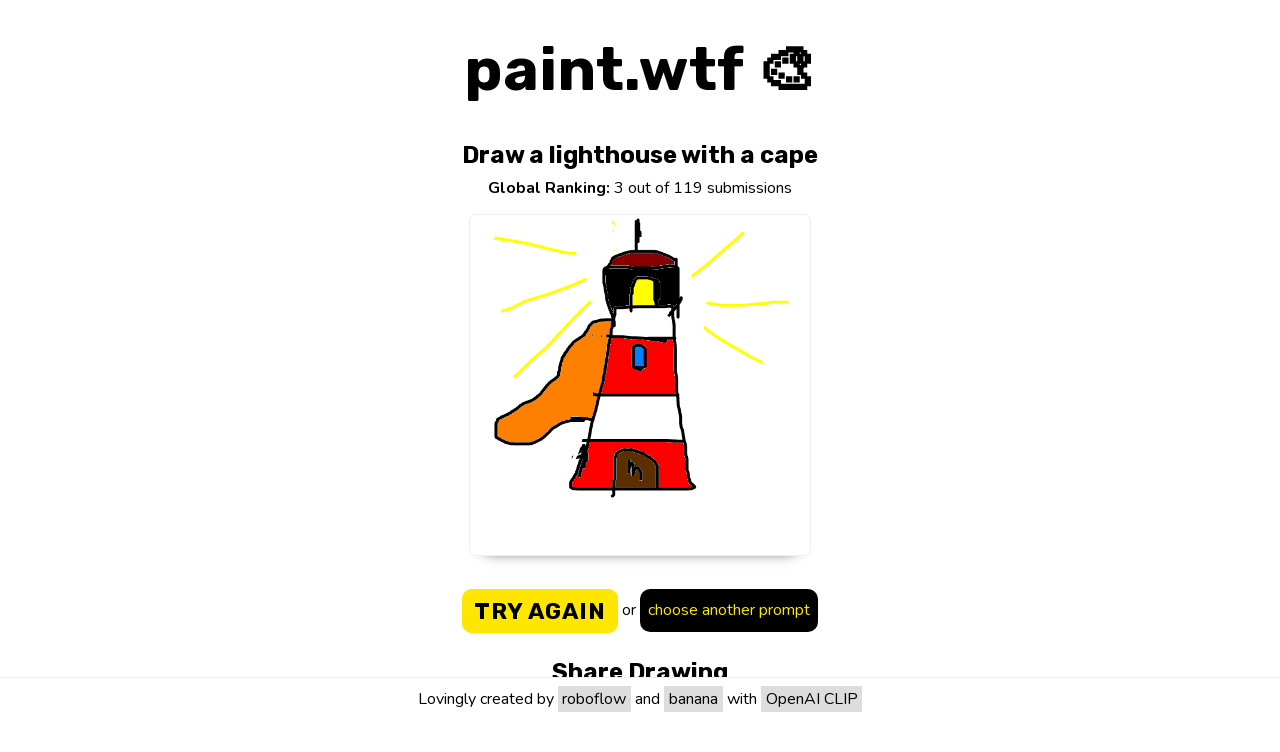

--- FILE ---
content_type: text/html; charset=utf-8
request_url: https://paint.wtf/ranking/7Jqh0/vy3DHwBtbQjSnJ2fJfjo
body_size: 829
content:
<!DOCTYPE html>
<html>
<head>
    <meta charset="utf-8">
    <meta name="viewport" content="width=device-width, initial-scale=1">

    <script defer src="/__/firebase/8.2.3/firebase-app.js"></script>
    <script defer src="/__/firebase/8.2.3/firebase-auth.js"></script>
    <script defer src="/__/firebase/8.2.3/firebase-firestore.js"></script>
    <script defer src="/__/firebase/8.2.3/firebase-storage.js"></script>
    <script defer src="/__/firebase/8.2.3/firebase-analytics.js"></script>
    <script defer src="/__/firebase/8.2.3/firebase-performance.js"></script>
    <script defer src="/__/firebase/init.js?useEmulator=false"></script>

    <link rel="preconnect" href="https://fonts.gstatic.com">
    <link href="https://fonts.googleapis.com/css2?family=Rubik:wght@700&display=swap" rel="stylesheet">
    <link href="https://fonts.googleapis.com/css2?family=Nunito:wght@400;700&display=swap" rel="stylesheet">

    <link rel="stylesheet" href="https://pro.fontawesome.com/releases/v5.15.1/css/all.css" integrity="sha384-9ZfPnbegQSumzaE7mks2IYgHoayLtuto3AS6ieArECeaR8nCfliJVuLh/GaQ1gyM" crossorigin="anonymous">

    <title>paint.wtf - Drawing of a lighthouse with a cape</title>
<meta name="description" content="The drawing game judged by an AI."/>

<meta name="twitter:title" property="og:title" itemprop="name" content="paint.wtf - Drawing of a lighthouse with a cape" />
<meta name="twitter:description" property="og:description" itemprop="description" content="The drawing game judged by an AI." />

<meta property="og:image" content="https://firebasestorage.googleapis.com/v0/b/paint-wtf/o/submissions%2Fasn5AkV2LJQZtWr9JOdmAzBfOea2%2F7Jqh0%2Fvy3DHwBtbQjSnJ2fJfjo%2Foriginal.png?alt=media" />
<meta property="og:image:type" content="image/jpeg" />
<meta property="og:image:width" content="500" />
<meta property="og:image:height" content="500" />

<meta property="og:url" content="https://paint.wtf/ranking/7Jqh0/vy3DHwBtbQjSnJ2fJfjo" />
<link rel="canonical" href="https://paint.wtf/ranking/7Jqh0/vy3DHwBtbQjSnJ2fJfjo" />


    <meta property="og:type" content="website" />
    <meta name="twitter:card" content="summary">
    <meta name="twitter:domain" content="paint.wtf">
    <meta property="og:site_name" content="paint.wtf">

    <!-- Global site tag (gtag.js) - Google Analytics -->
    <script async src="https://www.googletagmanager.com/gtag/js?id=G-BN85F02FP6"></script>
    <script>
      window.dataLayer = window.dataLayer || [];
      function gtag(){dataLayer.push(arguments);}
      gtag('js', new Date());

      gtag('config', 'G-BN85F02FP6');
    </script>
<link href="/paint.css" rel="stylesheet"></head>

<body>
    <div id="content"></div>
<script src="/runtime.js"></script><script src="/vendors.js"></script><script src="/paint.js"></script></body>

</html>


--- FILE ---
content_type: text/plain; charset=utf-8
request_url: https://firestore.googleapis.com/google.firestore.v1.Firestore/Listen/channel?database=projects%2Fpaint-wtf%2Fdatabases%2F(default)&VER=8&RID=4403&CVER=22&X-HTTP-Session-Id=gsessionid&%24httpHeaders=X-Goog-Api-Client%3Agl-js%2F%20fire%2F8.2.3%0D%0AContent-Type%3Atext%2Fplain%0D%0A&zx=aaaw87q2g5bw&t=1
body_size: -133
content:
51
[[0,["c","G9bJ9zs6xZltQY8Rb9XCtQ","",8,12,30000]]]
